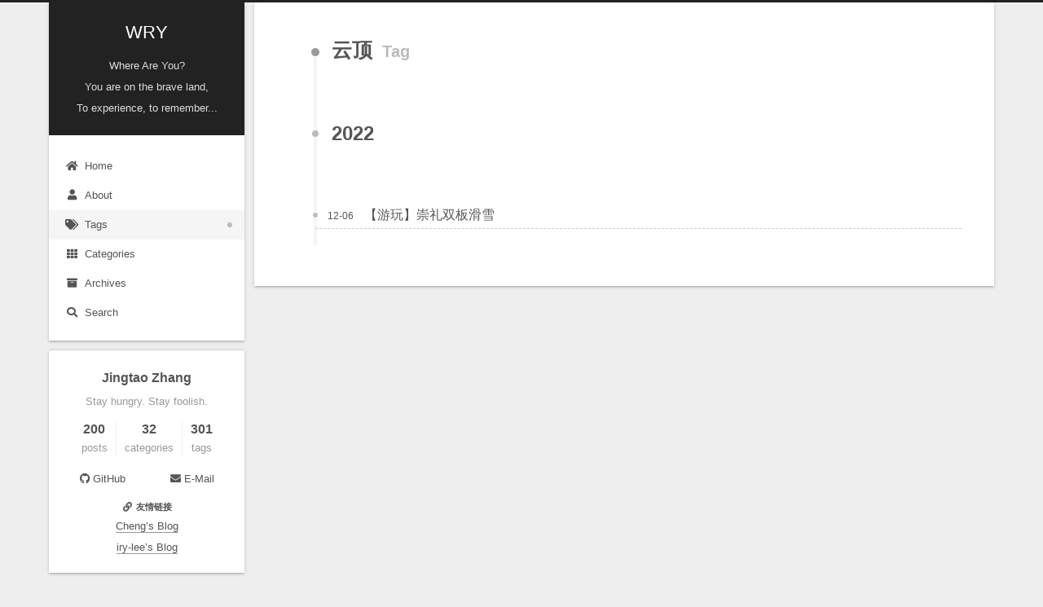

--- FILE ---
content_type: text/html
request_url: https://jingtao.fun/tags/%E4%BA%91%E9%A1%B6/index.html
body_size: 12814
content:
<!DOCTYPE html>
<html lang="EN">
<head>
  <meta charset="UTF-8">
<meta name="viewport" content="width=device-width, initial-scale=1, maximum-scale=2">
<meta name="theme-color" content="#222">
<meta name="generator" content="Hexo 5.4.0">
<!-- Referrer Policy调整致不蒜子单页面统计出错:https://senorui.top/posts/c33f.html -->
<meta name="referrer" content="no-referrer-when-downgrade">
  <link rel="apple-touch-icon" sizes="180x180" href="/images/apple-touch-icon-next.png">
  <link rel="icon" type="image/png" sizes="32x32" href="/images/favicon-32x32-next.png">
  <link rel="icon" type="image/png" sizes="16x16" href="/images/favicon-16x16-next.png">
  <link rel="mask-icon" href="/images/logo.svg" color="#222">

<link rel="stylesheet" href="/css/main.css">


<link rel="stylesheet" href="/lib/font-awesome/css/all.min.css">
  <link rel="stylesheet" href="//cdn.jsdelivr.net/gh/fancyapps/fancybox@3/dist/jquery.fancybox.min.css">
  <link rel="stylesheet" href="/lib/pace/pace-theme-minimal.min.css">
  <script src="/lib/pace/pace.min.js"></script>

<script id="hexo-configurations">
    var NexT = window.NexT || {};
    var CONFIG = {"hostname":"jingtao.fun","root":"/","scheme":"Gemini","version":"7.8.0","exturl":false,"sidebar":{"position":"left","display":"post","padding":18,"offset":12,"onmobile":true},"copycode":{"enable":false,"show_result":false,"style":null},"back2top":{"enable":true,"sidebar":false,"scrollpercent":false},"bookmark":{"enable":false,"color":"#222","save":"auto"},"fancybox":true,"mediumzoom":false,"lazyload":false,"pangu":false,"comments":{"style":"tabs","active":null,"storage":true,"lazyload":false,"nav":null},"algolia":{"appID":"P0E4XBBRWJ","apiKey":"14b33d18b6871981e0f14919114a54dc","indexName":"hexo_blog","hits":{"per_page":10},"labels":{"input_placeholder":"Search for Posts","hits_empty":"We didn't find any results for the search: ${query}","hits_stats":"${hits} results found in ${time} ms"}},"localsearch":{"enable":false,"trigger":"auto","top_n_per_article":1,"unescape":false,"preload":false},"motion":{"enable":true,"async":false,"transition":{"post_block":"fadeIn","post_header":"slideDownIn","post_body":"slideDownIn","coll_header":"slideLeftIn","sidebar":"slideUpIn"}}};
  </script>

  <meta name="description" content="Stay hungry. Stay foolish.">
<meta property="og:type" content="website">
<meta property="og:title" content="WRY">
<meta property="og:url" content="https://jingtao.fun/tags/%E4%BA%91%E9%A1%B6/index.html">
<meta property="og:site_name" content="WRY">
<meta property="og:description" content="Stay hungry. Stay foolish.">
<meta property="og:locale">
<meta property="article:author" content="Jingtao Zhang">
<meta name="twitter:card" content="summary">

<link rel="canonical" href="https://jingtao.fun/tags/%E4%BA%91%E9%A1%B6/">


<script id="page-configurations">
  // https://hexo.io/docs/variables.html
  CONFIG.page = {
    sidebar: "",
    isHome : false,
    isPost : false,
    lang   : 'EN'
  };
</script>

  <title>Tag: 云顶 | WRY</title>
  






  <noscript>
  <style>
  .use-motion .brand,
  .use-motion .menu-item,
  .sidebar-inner,
  .use-motion .post-block,
  .use-motion .pagination,
  .use-motion .comments,
  .use-motion .post-header,
  .use-motion .post-body,
  .use-motion .collection-header { opacity: initial; }

  .use-motion .site-title,
  .use-motion .site-subtitle {
    opacity: initial;
    top: initial;
  }

  .use-motion .logo-line-before i { left: initial; }
  .use-motion .logo-line-after i { right: initial; }
  </style>
</noscript>

</head>

<body itemscope itemtype="http://schema.org/WebPage">
  <div class="container use-motion">
    <div class="headband"></div>

    <header class="header" itemscope itemtype="http://schema.org/WPHeader">
      <div class="header-inner"><div class="site-brand-container">
  <div class="site-nav-toggle">
    <div class="toggle" aria-label="Toggle navigation bar">
      <span class="toggle-line toggle-line-first"></span>
      <span class="toggle-line toggle-line-middle"></span>
      <span class="toggle-line toggle-line-last"></span>
    </div>
  </div>

  <div class="site-meta">

    <a href="/" class="brand" rel="start">
      <span class="logo-line-before"><i></i></span>
      <h1 class="site-title">WRY</h1>
      <span class="logo-line-after"><i></i></span>
    </a>
      <p class="site-subtitle" itemprop="description">Where Are You? </br> You are on the brave land, </br> To experience, to remember...</p>
  </div>

  <div class="site-nav-right">
    <div class="toggle popup-trigger">
        <i class="fa fa-search fa-fw fa-lg"></i>
    </div>
  </div>
</div>




<nav class="site-nav">
  <ul id="menu" class="main-menu menu">
        <li class="menu-item menu-item-home">

    <a href="/" rel="section"><i class="fa fa-home fa-fw"></i>Home</a>

  </li>
        <li class="menu-item menu-item-about">

    <a href="/about/" rel="section"><i class="fa fa-user fa-fw"></i>About</a>

  </li>
        <li class="menu-item menu-item-tags">

    <a href="/tags/" rel="section"><i class="fa fa-tags fa-fw"></i>Tags</a>

  </li>
        <li class="menu-item menu-item-categories">

    <a href="/categories/" rel="section"><i class="fa fa-th fa-fw"></i>Categories</a>

  </li>
        <li class="menu-item menu-item-archives">

    <a href="/archives/" rel="section"><i class="fa fa-archive fa-fw"></i>Archives</a>

  </li>
      <li class="menu-item menu-item-search">
        <a role="button" class="popup-trigger"><i class="fa fa-search fa-fw"></i>Search
        </a>
      </li>
  </ul>
</nav>



  <div class="search-pop-overlay">
    <div class="popup search-popup">
        <div class="search-header">
  <span class="search-icon">
    <i class="fa fa-search"></i>
  </span>
  <div class="search-input-container"></div>
  <span class="popup-btn-close">
    <i class="fa fa-times-circle"></i>
  </span>
</div>
<div class="algolia-results">
  <div id="algolia-stats"></div>
  <div id="algolia-hits"></div>
  <div id="algolia-pagination" class="algolia-pagination"></div>
</div>

      
    </div>
  </div>

</div>
    </header>

    
  <div class="back-to-top">
    <i class="fa fa-arrow-up"></i>
    <span>0%</span>
  </div>


    <main class="main">
      <div class="main-inner">
        <div class="content-wrap">
          

          <div class="content tag">
            

  
  
  
  <div class="post-block">
    <div class="posts-collapse">
      <div class="collection-title">
        <h2 class="collection-header">云顶
          <small>Tag</small>
        </h2>
      </div>

      
    <div class="collection-year">
      <span class="collection-header">2022</span>
    </div>

  <article itemscope itemtype="http://schema.org/Article">
    <header class="post-header">

      <div class="post-meta">
        <time itemprop="dateCreated"
              datetime="2022-12-06T23:27:52+08:00"
              content="2022-12-06">
          12-06
        </time>
      </div>

      <div class="post-title">
          <a class="post-title-link" href="/posts/a1482ffc/" itemprop="url">
            <span itemprop="name">【游玩】崇礼双板滑雪</span>
          </a>
      </div>

    </header>
  </article>

    </div>
  </div>
  
  
  

  



          </div>
          

<script>
  window.addEventListener('tabs:register', () => {
    let { activeClass } = CONFIG.comments;
    if (CONFIG.comments.storage) {
      activeClass = localStorage.getItem('comments_active') || activeClass;
    }
    if (activeClass) {
      let activeTab = document.querySelector(`a[href="#comment-${activeClass}"]`);
      if (activeTab) {
        activeTab.click();
      }
    }
  });
  if (CONFIG.comments.storage) {
    window.addEventListener('tabs:click', event => {
      if (!event.target.matches('.tabs-comment .tab-content .tab-pane')) return;
      let commentClass = event.target.classList[1];
      localStorage.setItem('comments_active', commentClass);
    });
  }
</script>

        </div>
          
  
  <div class="toggle sidebar-toggle">
    <span class="toggle-line toggle-line-first"></span>
    <span class="toggle-line toggle-line-middle"></span>
    <span class="toggle-line toggle-line-last"></span>
  </div>

  <aside class="sidebar">
    <div class="sidebar-inner">

      <ul class="sidebar-nav motion-element">
        <li class="sidebar-nav-toc">
          Table of Contents
        </li>
        <li class="sidebar-nav-overview">
          Overview
        </li>
      </ul>

      <!--noindex-->
      <div class="post-toc-wrap sidebar-panel">
      </div>
      <!--/noindex-->

      <div class="site-overview-wrap sidebar-panel">
        <div class="site-author motion-element" itemprop="author" itemscope itemtype="http://schema.org/Person">
  <p class="site-author-name" itemprop="name">Jingtao Zhang</p>
  <div class="site-description" itemprop="description">Stay hungry. Stay foolish.</div>
</div>
<div class="site-state-wrap motion-element">
  <nav class="site-state">
      <div class="site-state-item site-state-posts">
          <a href="/archives/">
        
          <span class="site-state-item-count">200</span>
          <span class="site-state-item-name">posts</span>
        </a>
      </div>
      <div class="site-state-item site-state-categories">
            <a href="/categories/">
          
        <span class="site-state-item-count">32</span>
        <span class="site-state-item-name">categories</span></a>
      </div>
      <div class="site-state-item site-state-tags">
            <a href="/tags/">
          
        <span class="site-state-item-count">301</span>
        <span class="site-state-item-name">tags</span></a>
      </div>
  </nav>
</div>
  <div class="links-of-author motion-element">
      <span class="links-of-author-item">
        <a href="https://github.com/jingtaozhang18" title="GitHub → https:&#x2F;&#x2F;github.com&#x2F;jingtaozhang18" rel="noopener" target="_blank"><i class="fab fa-github fa-fw"></i>GitHub</a>
      </span>
      <span class="links-of-author-item">
        <a href="mailto:851207685@qq.com" title="E-Mail → mailto:851207685@qq.com" rel="noopener" target="_blank"><i class="fa fa-envelope fa-fw"></i>E-Mail</a>
      </span>
  </div>


  <div class="links-of-blogroll motion-element">
    <div class="links-of-blogroll-title"><i class="fa fa-link fa-fw"></i>
      友情链接
    </div>
    <ul class="links-of-blogroll-list">
        <li class="links-of-blogroll-item">
          <a href="https://chengpeng.space/" title="https:&#x2F;&#x2F;chengpeng.space" rel="noopener" target="_blank">Cheng’s Blog</a>
        </li>
        <li class="links-of-blogroll-item">
          <a href="https://liyirui-git.github.io/" title="https:&#x2F;&#x2F;liyirui-git.github.io" rel="noopener" target="_blank">iry-lee’s Blog</a>
        </li>
    </ul>
  </div>

      </div>

    </div>
  </aside>
  <div id="sidebar-dimmer"></div>


      </div>
    </main>

    <footer class="footer">
      <div class="footer-inner">
        

        

<div class="copyright">
  
  &copy; 
  <span itemprop="copyrightYear">2026</span>
  <span class="with-love">
    <i class="fa fa-heart"></i>
  </span>
  <span class="author" itemprop="copyrightHolder">Jingtao Zhang</span>
</div>

        
<div class="busuanzi-count">
  <script async src="https://busuanzi.ibruce.info/busuanzi/2.3/busuanzi.pure.mini.js"></script>
    <span class="post-meta-item" id="busuanzi_container_site_uv" style="display: none;">
      <span class="post-meta-item-icon">
        <i class="fa fa-user"></i>
      </span>
      <span class="site-uv" title="Total Visitors">
        <span id="busuanzi_value_site_uv"></span>
      </span>
    </span>
    <span class="post-meta-divider">|</span>
    <span class="post-meta-item" id="busuanzi_container_site_pv" style="display: none;">
      <span class="post-meta-item-icon">
        <i class="fa fa-eye"></i>
      </span>
      <span class="site-pv" title="Total Views">
        <span id="busuanzi_value_site_pv"></span>
      </span>
    </span>
</div>








      </div>
    </footer>
  </div>

  
  <script src="/lib/anime.min.js"></script>
  <script src="//cdn.jsdelivr.net/npm/jquery@3/dist/jquery.min.js"></script>
  <script src="//cdn.jsdelivr.net/gh/fancyapps/fancybox@3/dist/jquery.fancybox.min.js"></script>
  <script src="/lib/velocity/velocity.min.js"></script>
  <script src="/lib/velocity/velocity.ui.min.js"></script>

<script src="/js/utils.js"></script>

<script src="/js/motion.js"></script>


<script src="/js/schemes/pisces.js"></script>


<script src="/js/next-boot.js"></script>




  




  
<script src="//cdn.jsdelivr.net/npm/algoliasearch@4/dist/algoliasearch-lite.umd.js"></script>
<script src="//cdn.jsdelivr.net/npm/instantsearch.js@4/dist/instantsearch.production.min.js"></script>
<script src="/js/algolia-search.js"></script>














  

  

  

</body>
</html>


--- FILE ---
content_type: text/css
request_url: https://jingtao.fun/css/main.css
body_size: 51069
content:
:root {
  --body-bg-color: #eee;
  --content-bg-color: #fff;
  --card-bg-color: #f5f5f5;
  --text-color: #555;
  --blockquote-color: #666;
  --link-color: #555;
  --link-hover-color: #222;
  --brand-color: #fff;
  --brand-hover-color: #fff;
  --table-row-odd-bg-color: #f9f9f9;
  --table-row-hover-bg-color: #f5f5f5;
  --menu-item-bg-color: #f5f5f5;
  --btn-default-bg: #fff;
  --btn-default-color: #555;
  --btn-default-border-color: #555;
  --btn-default-hover-bg: #222;
  --btn-default-hover-color: #fff;
  --btn-default-hover-border-color: #222;
}
html {
  line-height: 1.15; /* 1 */
  -webkit-text-size-adjust: 100%; /* 2 */
}
body {
  margin: 0;
}
main {
  display: block;
}
h1 {
  font-size: 2em;
  margin: 0.67em 0;
}
hr {
  box-sizing: content-box; /* 1 */
  height: 0; /* 1 */
  overflow: visible; /* 2 */
}
pre {
  font-family: monospace, monospace; /* 1 */
  font-size: 1em; /* 2 */
}
a {
  background: transparent;
}
abbr[title] {
  border-bottom: none; /* 1 */
  text-decoration: underline; /* 2 */
  text-decoration: underline dotted; /* 2 */
}
b,
strong {
  font-weight: bolder;
}
code,
kbd,
samp {
  font-family: monospace, monospace; /* 1 */
  font-size: 1em; /* 2 */
}
small {
  font-size: 80%;
}
sub,
sup {
  font-size: 75%;
  line-height: 0;
  position: relative;
  vertical-align: baseline;
}
sub {
  bottom: -0.25em;
}
sup {
  top: -0.5em;
}
img {
  border-style: none;
}
button,
input,
optgroup,
select,
textarea {
  font-family: inherit; /* 1 */
  font-size: 100%; /* 1 */
  line-height: 1.15; /* 1 */
  margin: 0; /* 2 */
}
button,
input {
/* 1 */
  overflow: visible;
}
button,
select {
/* 1 */
  text-transform: none;
}
button,
[type='button'],
[type='reset'],
[type='submit'] {
  -webkit-appearance: button;
}
button::-moz-focus-inner,
[type='button']::-moz-focus-inner,
[type='reset']::-moz-focus-inner,
[type='submit']::-moz-focus-inner {
  border-style: none;
  padding: 0;
}
button:-moz-focusring,
[type='button']:-moz-focusring,
[type='reset']:-moz-focusring,
[type='submit']:-moz-focusring {
  outline: 1px dotted ButtonText;
}
fieldset {
  padding: 0.35em 0.75em 0.625em;
}
legend {
  box-sizing: border-box; /* 1 */
  color: inherit; /* 2 */
  display: table; /* 1 */
  max-width: 100%; /* 1 */
  padding: 0; /* 3 */
  white-space: normal; /* 1 */
}
progress {
  vertical-align: baseline;
}
textarea {
  overflow: auto;
}
[type='checkbox'],
[type='radio'] {
  box-sizing: border-box; /* 1 */
  padding: 0; /* 2 */
}
[type='number']::-webkit-inner-spin-button,
[type='number']::-webkit-outer-spin-button {
  height: auto;
}
[type='search'] {
  outline-offset: -2px; /* 2 */
  -webkit-appearance: textfield; /* 1 */
}
[type='search']::-webkit-search-decoration {
  -webkit-appearance: none;
}
::-webkit-file-upload-button {
  font: inherit; /* 2 */
  -webkit-appearance: button; /* 1 */
}
details {
  display: block;
}
summary {
  display: list-item;
}
template {
  display: none;
}
[hidden] {
  display: none;
}
::selection {
  background: #262a30;
  color: #eee;
}
html,
body {
  height: 100%;
}
body {
  background: var(--body-bg-color);
  color: var(--text-color);
  font-family: 'Lato', "PingFang SC", "Microsoft YaHei", sans-serif;
  font-size: 1em;
  line-height: 2;
}
@media (max-width: 991px) {
  body {
    padding-left: 0 !important;
    padding-right: 0 !important;
  }
}
h1,
h2,
h3,
h4,
h5,
h6 {
  font-family: 'Lato', "PingFang SC", "Microsoft YaHei", sans-serif;
  font-weight: bold;
  line-height: 1.5;
  margin: 20px 0 15px;
}
h1 {
  font-size: 1.5em;
}
h2 {
  font-size: 1.375em;
}
h3 {
  font-size: 1.25em;
}
h4 {
  font-size: 1.125em;
}
h5 {
  font-size: 1em;
}
h6 {
  font-size: 0.875em;
}
p {
  margin: 0 0 20px 0;
}
a,
span.exturl {
  border-bottom: 1px solid #999;
  color: var(--link-color);
  outline: 0;
  text-decoration: none;
  overflow-wrap: break-word;
  word-wrap: break-word;
  cursor: pointer;
}
a:hover,
span.exturl:hover {
  border-bottom-color: var(--link-hover-color);
  color: var(--link-hover-color);
}
iframe,
img,
video {
  display: block;
  margin-left: auto;
  margin-right: auto;
  max-width: 100%;
}
hr {
  background-image: repeating-linear-gradient(-45deg, #ddd, #ddd 4px, transparent 4px, transparent 8px);
  border: 0;
  height: 3px;
  margin: 40px 0;
}
blockquote {
  border-left: 4px solid #ddd;
  color: var(--blockquote-color);
  margin: 0;
  padding: 0 15px;
}
blockquote cite::before {
  content: '-';
  padding: 0 5px;
}
dt {
  font-weight: bold;
}
dd {
  margin: 0;
  padding: 0;
}
kbd {
  background-color: #f5f5f5;
  background-image: linear-gradient(#eee, #fff, #eee);
  border: 1px solid #ccc;
  border-radius: 0.2em;
  box-shadow: 0.1em 0.1em 0.2em rgba(0,0,0,0.1);
  color: #555;
  font-family: inherit;
  padding: 0.1em 0.3em;
  white-space: nowrap;
}
.table-container {
  overflow: auto;
}
table {
  border-collapse: collapse;
  border-spacing: 0;
  font-size: 0.875em;
  margin: 0 0 20px 0;
  width: 100%;
}
tbody tr:nth-of-type(odd) {
  background: var(--table-row-odd-bg-color);
}
tbody tr:hover {
  background: var(--table-row-hover-bg-color);
}
caption,
th,
td {
  font-weight: normal;
  padding: 8px;
  vertical-align: middle;
}
th,
td {
  border: 1px solid #ddd;
  border-bottom: 3px solid #ddd;
}
th {
  font-weight: 700;
  padding-bottom: 10px;
}
td {
  border-bottom-width: 1px;
}
.btn {
  background: var(--btn-default-bg);
  border: 2px solid var(--btn-default-border-color);
  border-radius: 2px;
  color: var(--btn-default-color);
  display: inline-block;
  font-size: 0.875em;
  line-height: 2;
  padding: 0 20px;
  text-decoration: none;
  transition-property: background-color;
  transition-delay: 0s;
  transition-duration: 0.2s;
  transition-timing-function: ease-in-out;
}
.btn:hover {
  background: var(--btn-default-hover-bg);
  border-color: var(--btn-default-hover-border-color);
  color: var(--btn-default-hover-color);
}
.btn + .btn {
  margin: 0 0 8px 8px;
}
.btn .fa-fw {
  text-align: left;
  width: 1.285714285714286em;
}
.toggle {
  line-height: 0;
}
.toggle .toggle-line {
  background: #fff;
  display: inline-block;
  height: 2px;
  left: 0;
  position: relative;
  top: 0;
  transition: all 0.4s;
  vertical-align: top;
  width: 100%;
}
.toggle .toggle-line:not(:first-child) {
  margin-top: 3px;
}
.toggle.toggle-arrow .toggle-line-first {
  left: 50%;
  top: 2px;
  transform: rotate(45deg);
  width: 50%;
}
.toggle.toggle-arrow .toggle-line-middle {
  left: 2px;
  width: 90%;
}
.toggle.toggle-arrow .toggle-line-last {
  left: 50%;
  top: -2px;
  transform: rotate(-45deg);
  width: 50%;
}
.toggle.toggle-close .toggle-line-first {
  transform: rotate(-45deg);
  top: 5px;
}
.toggle.toggle-close .toggle-line-middle {
  opacity: 0;
}
.toggle.toggle-close .toggle-line-last {
  transform: rotate(45deg);
  top: -5px;
}
.highlight,
pre {
  background: #f7f7f7;
  color: #4d4d4c;
  line-height: 1.6;
  margin: 0 auto 20px;
}
pre,
code {
  font-family: consolas, Menlo, monospace, "PingFang SC", "Microsoft YaHei";
}
code {
  background: #eee;
  border-radius: 3px;
  color: #555;
  padding: 2px 4px;
  overflow-wrap: break-word;
  word-wrap: break-word;
}
.highlight *::selection {
  background: #d6d6d6;
}
.highlight pre {
  border: 0;
  margin: 0;
  padding: 10px 0;
}
.highlight table {
  border: 0;
  margin: 0;
  width: auto;
}
.highlight td {
  border: 0;
  padding: 0;
}
.highlight figcaption {
  background: #eff2f3;
  color: #4d4d4c;
  display: flex;
  font-size: 0.875em;
  justify-content: space-between;
  line-height: 1.2;
  padding: 0.5em;
}
.highlight figcaption a {
  color: #4d4d4c;
}
.highlight figcaption a:hover {
  border-bottom-color: #4d4d4c;
}
.highlight .gutter {
  -moz-user-select: none;
  -ms-user-select: none;
  -webkit-user-select: none;
  user-select: none;
}
.highlight .gutter pre {
  background: #eff2f3;
  color: #869194;
  padding-left: 10px;
  padding-right: 10px;
  text-align: right;
}
.highlight .code pre {
  background: #f7f7f7;
  padding-left: 10px;
  width: 100%;
}
.gist table {
  width: auto;
}
.gist table td {
  border: 0;
}
pre {
  overflow: auto;
  padding: 10px;
}
pre code {
  background: none;
  color: #4d4d4c;
  font-size: 0.875em;
  padding: 0;
  text-shadow: none;
}
pre .deletion {
  background: #fdd;
}
pre .addition {
  background: #dfd;
}
pre .meta {
  color: #eab700;
  -moz-user-select: none;
  -ms-user-select: none;
  -webkit-user-select: none;
  user-select: none;
}
pre .comment {
  color: #8e908c;
}
pre .variable,
pre .attribute,
pre .tag,
pre .name,
pre .regexp,
pre .ruby .constant,
pre .xml .tag .title,
pre .xml .pi,
pre .xml .doctype,
pre .html .doctype,
pre .css .id,
pre .css .class,
pre .css .pseudo {
  color: #c82829;
}
pre .number,
pre .preprocessor,
pre .built_in,
pre .builtin-name,
pre .literal,
pre .params,
pre .constant,
pre .command {
  color: #f5871f;
}
pre .ruby .class .title,
pre .css .rules .attribute,
pre .string,
pre .symbol,
pre .value,
pre .inheritance,
pre .header,
pre .ruby .symbol,
pre .xml .cdata,
pre .special,
pre .formula {
  color: #718c00;
}
pre .title,
pre .css .hexcolor {
  color: #3e999f;
}
pre .function,
pre .python .decorator,
pre .python .title,
pre .ruby .function .title,
pre .ruby .title .keyword,
pre .perl .sub,
pre .javascript .title,
pre .coffeescript .title {
  color: #4271ae;
}
pre .keyword,
pre .javascript .function {
  color: #8959a8;
}
.blockquote-center {
  border-left: none;
  margin: 40px 0;
  padding: 0;
  position: relative;
  text-align: center;
}
.blockquote-center .fa {
  display: block;
  opacity: 0.6;
  position: absolute;
  width: 100%;
}
.blockquote-center .fa-quote-left {
  border-top: 1px solid #ccc;
  text-align: left;
  top: -20px;
}
.blockquote-center .fa-quote-right {
  border-bottom: 1px solid #ccc;
  text-align: right;
  bottom: -20px;
}
.blockquote-center p,
.blockquote-center div {
  text-align: center;
}
.post-body .group-picture img {
  margin: 0 auto;
  padding: 0 3px;
}
.group-picture-row {
  margin-bottom: 6px;
  overflow: hidden;
}
.group-picture-column {
  float: left;
  margin-bottom: 10px;
}
.post-body .label {
  color: #555;
  display: inline;
  padding: 0 2px;
}
.post-body .label.default {
  background: #f0f0f0;
}
.post-body .label.primary {
  background: #efe6f7;
}
.post-body .label.info {
  background: #e5f2f8;
}
.post-body .label.success {
  background: #e7f4e9;
}
.post-body .label.warning {
  background: #fcf6e1;
}
.post-body .label.danger {
  background: #fae8eb;
}
.post-body .tabs {
  margin-bottom: 20px;
}
.post-body .tabs,
.tabs-comment {
  display: block;
  padding-top: 10px;
  position: relative;
}
.post-body .tabs ul.nav-tabs,
.tabs-comment ul.nav-tabs {
  display: flex;
  flex-wrap: wrap;
  margin: 0;
  margin-bottom: -1px;
  padding: 0;
}
@media (max-width: 413px) {
  .post-body .tabs ul.nav-tabs,
  .tabs-comment ul.nav-tabs {
    display: block;
    margin-bottom: 5px;
  }
}
.post-body .tabs ul.nav-tabs li.tab,
.tabs-comment ul.nav-tabs li.tab {
  border-bottom: 1px solid #ddd;
  border-left: 1px solid transparent;
  border-right: 1px solid transparent;
  border-top: 3px solid transparent;
  flex-grow: 1;
  list-style-type: none;
  border-radius: 0 0 0 0;
}
@media (max-width: 413px) {
  .post-body .tabs ul.nav-tabs li.tab,
  .tabs-comment ul.nav-tabs li.tab {
    border-bottom: 1px solid transparent;
    border-left: 3px solid transparent;
    border-right: 1px solid transparent;
    border-top: 1px solid transparent;
  }
}
@media (max-width: 413px) {
  .post-body .tabs ul.nav-tabs li.tab,
  .tabs-comment ul.nav-tabs li.tab {
    border-radius: 0;
  }
}
.post-body .tabs ul.nav-tabs li.tab a,
.tabs-comment ul.nav-tabs li.tab a {
  border-bottom: initial;
  display: block;
  line-height: 1.8;
  outline: 0;
  padding: 0.25em 0.75em;
  text-align: center;
  transition-delay: 0s;
  transition-duration: 0.2s;
  transition-timing-function: ease-out;
}
.post-body .tabs ul.nav-tabs li.tab a i,
.tabs-comment ul.nav-tabs li.tab a i {
  width: 1.285714285714286em;
}
.post-body .tabs ul.nav-tabs li.tab.active,
.tabs-comment ul.nav-tabs li.tab.active {
  border-bottom: 1px solid transparent;
  border-left: 1px solid #ddd;
  border-right: 1px solid #ddd;
  border-top: 3px solid #fc6423;
}
@media (max-width: 413px) {
  .post-body .tabs ul.nav-tabs li.tab.active,
  .tabs-comment ul.nav-tabs li.tab.active {
    border-bottom: 1px solid #ddd;
    border-left: 3px solid #fc6423;
    border-right: 1px solid #ddd;
    border-top: 1px solid #ddd;
  }
}
.post-body .tabs ul.nav-tabs li.tab.active a,
.tabs-comment ul.nav-tabs li.tab.active a {
  color: var(--link-color);
  cursor: default;
}
.post-body .tabs .tab-content .tab-pane,
.tabs-comment .tab-content .tab-pane {
  border: 1px solid #ddd;
  border-top: 0;
  padding: 20px 20px 0 20px;
  border-radius: 0;
}
.post-body .tabs .tab-content .tab-pane:not(.active),
.tabs-comment .tab-content .tab-pane:not(.active) {
  display: none;
}
.post-body .tabs .tab-content .tab-pane.active,
.tabs-comment .tab-content .tab-pane.active {
  display: block;
}
.post-body .tabs .tab-content .tab-pane.active:nth-of-type(1),
.tabs-comment .tab-content .tab-pane.active:nth-of-type(1) {
  border-radius: 0 0 0 0;
}
@media (max-width: 413px) {
  .post-body .tabs .tab-content .tab-pane.active:nth-of-type(1),
  .tabs-comment .tab-content .tab-pane.active:nth-of-type(1) {
    border-radius: 0;
  }
}
.post-body .note {
  border-radius: 3px;
  margin-bottom: 20px;
  padding: 1em;
  position: relative;
  border: 1px solid #eee;
  border-left-width: 5px;
}
.post-body .note h2,
.post-body .note h3,
.post-body .note h4,
.post-body .note h5,
.post-body .note h6 {
  margin-top: 0;
  border-bottom: initial;
  margin-bottom: 0;
  padding-top: 0;
}
.post-body .note p:first-child,
.post-body .note ul:first-child,
.post-body .note ol:first-child,
.post-body .note table:first-child,
.post-body .note pre:first-child,
.post-body .note blockquote:first-child,
.post-body .note img:first-child {
  margin-top: 0;
}
.post-body .note p:last-child,
.post-body .note ul:last-child,
.post-body .note ol:last-child,
.post-body .note table:last-child,
.post-body .note pre:last-child,
.post-body .note blockquote:last-child,
.post-body .note img:last-child {
  margin-bottom: 0;
}
.post-body .note.default {
  border-left-color: #777;
}
.post-body .note.default h2,
.post-body .note.default h3,
.post-body .note.default h4,
.post-body .note.default h5,
.post-body .note.default h6 {
  color: #777;
}
.post-body .note.primary {
  border-left-color: #6f42c1;
}
.post-body .note.primary h2,
.post-body .note.primary h3,
.post-body .note.primary h4,
.post-body .note.primary h5,
.post-body .note.primary h6 {
  color: #6f42c1;
}
.post-body .note.info {
  border-left-color: #428bca;
}
.post-body .note.info h2,
.post-body .note.info h3,
.post-body .note.info h4,
.post-body .note.info h5,
.post-body .note.info h6 {
  color: #428bca;
}
.post-body .note.success {
  border-left-color: #5cb85c;
}
.post-body .note.success h2,
.post-body .note.success h3,
.post-body .note.success h4,
.post-body .note.success h5,
.post-body .note.success h6 {
  color: #5cb85c;
}
.post-body .note.warning {
  border-left-color: #f0ad4e;
}
.post-body .note.warning h2,
.post-body .note.warning h3,
.post-body .note.warning h4,
.post-body .note.warning h5,
.post-body .note.warning h6 {
  color: #f0ad4e;
}
.post-body .note.danger {
  border-left-color: #d9534f;
}
.post-body .note.danger h2,
.post-body .note.danger h3,
.post-body .note.danger h4,
.post-body .note.danger h5,
.post-body .note.danger h6 {
  color: #d9534f;
}
.pagination .prev,
.pagination .next,
.pagination .page-number,
.pagination .space {
  display: inline-block;
  margin: 0 10px;
  padding: 0 11px;
  position: relative;
  top: -1px;
}
@media (max-width: 767px) {
  .pagination .prev,
  .pagination .next,
  .pagination .page-number,
  .pagination .space {
    margin: 0 5px;
  }
}
.pagination {
  border-top: 1px solid #eee;
  margin: 120px 0 0;
  text-align: center;
}
.pagination .prev,
.pagination .next,
.pagination .page-number {
  border-bottom: 0;
  border-top: 1px solid #eee;
  transition-property: border-color;
  transition-delay: 0s;
  transition-duration: 0.2s;
  transition-timing-function: ease-in-out;
}
.pagination .prev:hover,
.pagination .next:hover,
.pagination .page-number:hover {
  border-top-color: #222;
}
.pagination .space {
  margin: 0;
  padding: 0;
}
.pagination .prev {
  margin-left: 0;
}
.pagination .next {
  margin-right: 0;
}
.pagination .page-number.current,
.algolia-pagination .current .page-number {
  background: #ccc;
  border-top-color: #ccc;
  color: #fff;
}
@media (max-width: 767px) {
  .pagination {
    border-top: none;
  }
  .pagination .prev,
  .pagination .next,
  .pagination .page-number {
    border-bottom: 1px solid #eee;
    border-top: 0;
    margin-bottom: 10px;
    padding: 0 10px;
  }
  .pagination .prev:hover,
  .pagination .next:hover,
  .pagination .page-number:hover {
    border-bottom-color: #222;
  }
}
.comments {
  margin-top: 60px;
  overflow: hidden;
}
.comment-button-group {
  display: flex;
  flex-wrap: wrap-reverse;
  justify-content: center;
  margin: 1em 0;
}
.comment-button-group .comment-button {
  margin: 0.1em 0.2em;
}
.comment-button-group .comment-button.active {
  background: var(--btn-default-hover-bg);
  border-color: var(--btn-default-hover-border-color);
  color: var(--btn-default-hover-color);
}
.comment-position {
  display: none;
}
.comment-position.active {
  display: block;
}
.tabs-comment {
  background: var(--content-bg-color);
  margin-top: 4em;
  padding-top: 0;
}
.tabs-comment .comments {
  border: 0;
  box-shadow: none;
  margin-top: 0;
  padding-top: 0;
}
.container {
  min-height: 100%;
  position: relative;
}
.main-inner {
  margin: 0 auto;
  width: calc(100% - 20px);
}
@media (min-width: 1200px) {
  .main-inner {
    width: 1160px;
  }
}
@media (min-width: 1600px) {
  .main-inner {
    width: 73%;
  }
}
@media (max-width: 767px) {
  .content-wrap {
    padding: 0 20px;
  }
}
.header {
  background: transparent;
}
.header-inner {
  margin: 0 auto;
  width: calc(100% - 20px);
}
@media (min-width: 1200px) {
  .header-inner {
    width: 1160px;
  }
}
@media (min-width: 1600px) {
  .header-inner {
    width: 73%;
  }
}
.site-brand-container {
  display: flex;
  flex-shrink: 0;
  padding: 0 10px;
}
.headband {
  background: #222;
  height: 3px;
}
.site-meta {
  flex-grow: 1;
  text-align: center;
}
@media (max-width: 767px) {
  .site-meta {
    text-align: center;
  }
}
.brand {
  border-bottom: none;
  color: var(--brand-color);
  display: inline-block;
  line-height: 1.375em;
  padding: 0 40px;
  position: relative;
}
.brand:hover {
  color: var(--brand-hover-color);
}
.site-title {
  font-family: 'Lato', "PingFang SC", "Microsoft YaHei", sans-serif;
  font-size: 1.375em;
  font-weight: normal;
  margin: 0;
}
.site-subtitle {
  color: #ddd;
  font-size: 0.8125em;
  margin: 10px 0;
}
.use-motion .brand {
  opacity: 0;
}
.use-motion .site-title,
.use-motion .site-subtitle,
.use-motion .custom-logo-image {
  opacity: 0;
  position: relative;
  top: -10px;
}
.site-nav-toggle,
.site-nav-right {
  display: none;
}
@media (max-width: 767px) {
  .site-nav-toggle,
  .site-nav-right {
    display: flex;
    flex-direction: column;
    justify-content: center;
  }
}
.site-nav-toggle .toggle,
.site-nav-right .toggle {
  color: var(--text-color);
  padding: 10px;
  width: 22px;
}
.site-nav-toggle .toggle .toggle-line,
.site-nav-right .toggle .toggle-line {
  background: var(--text-color);
  border-radius: 1px;
}
.site-nav {
  display: block;
}
@media (max-width: 767px) {
  .site-nav {
    clear: both;
    display: none;
  }
}
.site-nav.site-nav-on {
  display: block;
}
.menu {
  margin-top: 20px;
  padding-left: 0;
  text-align: center;
}
.menu-item {
  display: inline-block;
  list-style: none;
  margin: 0 10px;
}
@media (max-width: 767px) {
  .menu-item {
    display: block;
    margin-top: 10px;
  }
  .menu-item.menu-item-search {
    display: none;
  }
}
.menu-item a,
.menu-item span.exturl {
  border-bottom: 0;
  display: block;
  font-size: 0.8125em;
  transition-property: border-color;
  transition-delay: 0s;
  transition-duration: 0.2s;
  transition-timing-function: ease-in-out;
}
@media (hover: none) {
  .menu-item a:hover,
  .menu-item span.exturl:hover {
    border-bottom-color: transparent !important;
  }
}
.menu-item .fa,
.menu-item .fab,
.menu-item .far,
.menu-item .fas {
  margin-right: 8px;
}
.menu-item .badge {
  display: inline-block;
  font-weight: bold;
  line-height: 1;
  margin-left: 0.35em;
  margin-top: 0.35em;
  text-align: center;
  white-space: nowrap;
}
@media (max-width: 767px) {
  .menu-item .badge {
    float: right;
    margin-left: 0;
  }
}
.menu-item-active a,
.menu .menu-item a:hover,
.menu .menu-item span.exturl:hover {
  background: var(--menu-item-bg-color);
}
.use-motion .menu-item {
  opacity: 0;
}
.sidebar {
  background: #222;
  bottom: 0;
  box-shadow: inset 0 2px 6px #000;
  position: fixed;
  top: 0;
}
.sidebar-inner {
  color: #999;
  padding: 18px 10px;
  text-align: center;
}
.cc-license {
  margin-top: 10px;
  text-align: center;
}
.cc-license .cc-opacity {
  border-bottom: none;
  opacity: 0.7;
}
.cc-license .cc-opacity:hover {
  opacity: 0.9;
}
.cc-license img {
  display: inline-block;
}
.site-author-image {
  border: 1px solid #eee;
  display: block;
  margin: 0 auto;
  max-width: 120px;
  padding: 2px;
}
.site-author-name {
  color: var(--text-color);
  font-weight: 600;
  margin: 0;
  text-align: center;
}
.site-description {
  color: #999;
  font-size: 0.8125em;
  margin-top: 0;
  text-align: center;
}
.links-of-author {
  margin-top: 15px;
}
.links-of-author a,
.links-of-author span.exturl {
  border-bottom-color: #555;
  display: inline-block;
  font-size: 0.8125em;
  margin-bottom: 10px;
  margin-right: 10px;
  vertical-align: middle;
}
.links-of-author a::before,
.links-of-author span.exturl::before {
  background: #fe78ff;
  border-radius: 50%;
  content: ' ';
  display: inline-block;
  height: 4px;
  margin-right: 3px;
  vertical-align: middle;
  width: 4px;
}
.sidebar-button {
  margin-top: 15px;
}
.sidebar-button a {
  border: 1px solid #fc6423;
  border-radius: 4px;
  color: #fc6423;
  display: inline-block;
  padding: 0 15px;
}
.sidebar-button a .fa,
.sidebar-button a .fab,
.sidebar-button a .far,
.sidebar-button a .fas {
  margin-right: 5px;
}
.sidebar-button a:hover {
  background: #fc6423;
  border: 1px solid #fc6423;
  color: #fff;
}
.sidebar-button a:hover .fa,
.sidebar-button a:hover .fab,
.sidebar-button a:hover .far,
.sidebar-button a:hover .fas {
  color: #fff;
}
.links-of-blogroll {
  font-size: 0.8125em;
  margin-top: 10px;
}
.links-of-blogroll-title {
  font-size: 0.875em;
  font-weight: 600;
  margin-top: 0;
}
.links-of-blogroll-list {
  list-style: none;
  margin: 0;
  padding: 0;
}
#sidebar-dimmer {
  display: none;
}
@media (max-width: 767px) {
  #sidebar-dimmer {
    background: #000;
    display: block;
    height: 100%;
    left: 100%;
    opacity: 0;
    position: fixed;
    top: 0;
    width: 100%;
    z-index: 1100;
  }
  .sidebar-active + #sidebar-dimmer {
    opacity: 0.7;
    transform: translateX(-100%);
    transition: opacity 0.5s;
  }
}
.sidebar-nav {
  margin: 0;
  padding-bottom: 20px;
  padding-left: 0;
}
.sidebar-nav li {
  border-bottom: 1px solid transparent;
  color: var(--text-color);
  cursor: pointer;
  display: inline-block;
  font-size: 0.875em;
}
.sidebar-nav li.sidebar-nav-overview {
  margin-left: 10px;
}
.sidebar-nav li:hover {
  color: #fc6423;
}
.sidebar-nav .sidebar-nav-active {
  border-bottom-color: #fc6423;
  color: #fc6423;
}
.sidebar-nav .sidebar-nav-active:hover {
  color: #fc6423;
}
.sidebar-panel {
  display: none;
  overflow-x: hidden;
  overflow-y: auto;
}
.sidebar-panel-active {
  display: block;
}
.sidebar-toggle {
  background: #222;
  bottom: 45px;
  cursor: pointer;
  height: 14px;
  left: 30px;
  padding: 5px;
  position: fixed;
  width: 14px;
  z-index: 1300;
}
@media (max-width: 991px) {
  .sidebar-toggle {
    left: 20px;
    opacity: 0.8;
  }
}
.sidebar-toggle:hover .toggle-line {
  background: #fc6423;
}
.post-toc {
  font-size: 0.875em;
}
.post-toc ol {
  list-style: none;
  margin: 0;
  padding: 0 2px 5px 10px;
  text-align: left;
}
.post-toc ol > ol {
  padding-left: 0;
}
.post-toc ol a {
  transition-property: all;
  transition-delay: 0s;
  transition-duration: 0.2s;
  transition-timing-function: ease-in-out;
}
.post-toc .nav-item {
  line-height: 1.8;
  overflow: hidden;
  text-overflow: ellipsis;
}
.post-toc .nav .nav-child {
  display: block;
}
.post-toc .nav .active > .nav-child {
  display: block;
}
.post-toc .nav .active-current > .nav-child {
  display: block;
}
.post-toc .nav .active-current > .nav-child > .nav-item {
  display: block;
}
.post-toc .nav .active > a {
  border-bottom-color: #fc6423;
  color: #fc6423;
}
.post-toc .nav .active-current > a {
  color: #fc6423;
}
.post-toc .nav .active-current > a:hover {
  color: #fc6423;
}
.site-state {
  display: flex;
  justify-content: center;
  line-height: 1.4;
  margin-top: 10px;
  overflow: hidden;
  text-align: center;
  white-space: nowrap;
}
.site-state-item {
  padding: 0 15px;
}
.site-state-item:not(:first-child) {
  border-left: 1px solid #eee;
}
.site-state-item a {
  border-bottom: none;
}
.site-state-item-count {
  display: block;
  font-size: 1em;
  font-weight: 600;
  text-align: center;
}
.site-state-item-name {
  color: #999;
  font-size: 0.8125em;
}
.footer {
  color: #999;
  font-size: 0.875em;
  padding: 20px 0;
}
.footer.footer-fixed {
  bottom: 0;
  left: 0;
  position: absolute;
  right: 0;
}
.footer-inner {
  box-sizing: border-box;
  margin: 0 auto;
  text-align: center;
  width: calc(100% - 20px);
}
@media (min-width: 1200px) {
  .footer-inner {
    width: 1160px;
  }
}
@media (min-width: 1600px) {
  .footer-inner {
    width: 73%;
  }
}
.languages {
  display: inline-block;
  font-size: 1.125em;
  position: relative;
}
.languages .lang-select-label span {
  margin: 0 0.5em;
}
.languages .lang-select {
  height: 100%;
  left: 0;
  opacity: 0;
  position: absolute;
  top: 0;
  width: 100%;
}
.with-love {
  color: #990000;
  display: inline-block;
  margin: 0 5px;
}
.powered-by,
.theme-info {
  display: inline-block;
}
@-moz-keyframes iconAnimate {
  0%, 100% {
    transform: scale(1);
  }
  10%, 30% {
    transform: scale(0.9);
  }
  20%, 40%, 60%, 80% {
    transform: scale(1.1);
  }
  50%, 70% {
    transform: scale(1.1);
  }
}
@-webkit-keyframes iconAnimate {
  0%, 100% {
    transform: scale(1);
  }
  10%, 30% {
    transform: scale(0.9);
  }
  20%, 40%, 60%, 80% {
    transform: scale(1.1);
  }
  50%, 70% {
    transform: scale(1.1);
  }
}
@-o-keyframes iconAnimate {
  0%, 100% {
    transform: scale(1);
  }
  10%, 30% {
    transform: scale(0.9);
  }
  20%, 40%, 60%, 80% {
    transform: scale(1.1);
  }
  50%, 70% {
    transform: scale(1.1);
  }
}
@keyframes iconAnimate {
  0%, 100% {
    transform: scale(1);
  }
  10%, 30% {
    transform: scale(0.9);
  }
  20%, 40%, 60%, 80% {
    transform: scale(1.1);
  }
  50%, 70% {
    transform: scale(1.1);
  }
}
.back-to-top {
  font-size: 12px;
  text-align: center;
  transition-delay: 0s;
  transition-duration: 0.2s;
  transition-timing-function: ease-in-out;
}
.back-to-top {
  background: #222;
  bottom: -100px;
  box-sizing: border-box;
  color: #fff;
  cursor: pointer;
  left: 30px;
  opacity: 0.6;
  padding: 0 6px;
  position: fixed;
  transition-property: bottom;
  z-index: 1300;
  width: 24px;
}
.back-to-top span {
  display: none;
}
.back-to-top:hover {
  color: #fc6423;
}
.back-to-top.back-to-top-on {
  bottom: 30px;
}
@media (max-width: 991px) {
  .back-to-top {
    left: 20px;
    opacity: 0.8;
  }
}
.post-body {
  font-family: 'Lato', "PingFang SC", "Microsoft YaHei", sans-serif;
  overflow-wrap: break-word;
  word-wrap: break-word;
}
@media (min-width: 1200px) {
  .post-body {
    font-size: 1.125em;
  }
}
.post-body .exturl .fa {
  font-size: 0.875em;
  margin-left: 4px;
}
.post-body .image-caption,
.post-body .figure .caption {
  color: #999;
  font-size: 0.875em;
  font-weight: bold;
  line-height: 1;
  margin: -20px auto 15px;
  text-align: center;
}
.post-sticky-flag {
  display: inline-block;
  transform: rotate(30deg);
}
.post-button {
  margin-top: 40px;
  text-align: center;
}
.use-motion .post-block,
.use-motion .pagination,
.use-motion .comments {
  opacity: 0;
}
.use-motion .post-header {
  opacity: 0;
}
.use-motion .post-body {
  opacity: 0;
}
.use-motion .collection-header {
  opacity: 0;
}
.posts-collapse {
  margin-left: 35px;
  position: relative;
}
@media (max-width: 767px) {
  .posts-collapse {
    margin-left: 0px;
    margin-right: 0px;
  }
}
.posts-collapse .collection-title {
  font-size: 1.125em;
  position: relative;
}
.posts-collapse .collection-title::before {
  background: #999;
  border: 1px solid #fff;
  border-radius: 50%;
  content: ' ';
  height: 10px;
  left: 0;
  margin-left: -6px;
  margin-top: -4px;
  position: absolute;
  top: 50%;
  width: 10px;
}
.posts-collapse .collection-year {
  font-size: 1.5em;
  font-weight: bold;
  margin: 60px 0;
  position: relative;
}
.posts-collapse .collection-year::before {
  background: #bbb;
  border-radius: 50%;
  content: ' ';
  height: 8px;
  left: 0;
  margin-left: -4px;
  margin-top: -4px;
  position: absolute;
  top: 50%;
  width: 8px;
}
.posts-collapse .collection-header {
  display: block;
  margin: 0 0 0 20px;
}
.posts-collapse .collection-header small {
  color: #bbb;
  margin-left: 5px;
}
.posts-collapse .post-header {
  border-bottom: 1px dashed #ccc;
  margin: 30px 0;
  padding-left: 15px;
  position: relative;
  transition-property: border;
  transition-delay: 0s;
  transition-duration: 0.2s;
  transition-timing-function: ease-in-out;
}
.posts-collapse .post-header::before {
  background: #bbb;
  border: 1px solid #fff;
  border-radius: 50%;
  content: ' ';
  height: 6px;
  left: 0;
  margin-left: -4px;
  position: absolute;
  top: 0.75em;
  transition-property: background;
  width: 6px;
  transition-delay: 0s;
  transition-duration: 0.2s;
  transition-timing-function: ease-in-out;
}
.posts-collapse .post-header:hover {
  border-bottom-color: #666;
}
.posts-collapse .post-header:hover::before {
  background: #222;
}
.posts-collapse .post-meta {
  display: inline;
  font-size: 0.75em;
  margin-right: 10px;
}
.posts-collapse .post-title {
  display: inline;
}
.posts-collapse .post-title a,
.posts-collapse .post-title span.exturl {
  border-bottom: none;
  color: var(--link-color);
}
.posts-collapse .post-title .fa-external-link-alt {
  font-size: 0.875em;
  margin-left: 5px;
}
.posts-collapse::before {
  background: #f5f5f5;
  content: ' ';
  height: 100%;
  left: 0;
  margin-left: -2px;
  position: absolute;
  top: 1.25em;
  width: 4px;
}
.post-eof {
  background: #ccc;
  height: 1px;
  margin: 80px auto 60px;
  text-align: center;
  width: 8%;
}
.post-block:last-of-type .post-eof {
  display: none;
}
.content {
  padding-top: 40px;
}
@media (min-width: 992px) {
  .post-body {
    text-align: justify;
  }
}
@media (max-width: 991px) {
  .post-body {
    text-align: justify;
  }
}
.post-body h1,
.post-body h2,
.post-body h3,
.post-body h4,
.post-body h5,
.post-body h6 {
  padding-top: 10px;
}
.post-body h1 .header-anchor,
.post-body h2 .header-anchor,
.post-body h3 .header-anchor,
.post-body h4 .header-anchor,
.post-body h5 .header-anchor,
.post-body h6 .header-anchor {
  border-bottom-style: none;
  color: #ccc;
  float: right;
  margin-left: 10px;
  visibility: hidden;
}
.post-body h1 .header-anchor:hover,
.post-body h2 .header-anchor:hover,
.post-body h3 .header-anchor:hover,
.post-body h4 .header-anchor:hover,
.post-body h5 .header-anchor:hover,
.post-body h6 .header-anchor:hover {
  color: inherit;
}
.post-body h1:hover .header-anchor,
.post-body h2:hover .header-anchor,
.post-body h3:hover .header-anchor,
.post-body h4:hover .header-anchor,
.post-body h5:hover .header-anchor,
.post-body h6:hover .header-anchor {
  visibility: visible;
}
.post-body iframe,
.post-body img,
.post-body video {
  margin-bottom: 20px;
}
.post-body .video-container {
  height: 0;
  margin-bottom: 20px;
  overflow: hidden;
  padding-top: 75%;
  position: relative;
  width: 100%;
}
.post-body .video-container iframe,
.post-body .video-container object,
.post-body .video-container embed {
  height: 100%;
  left: 0;
  margin: 0;
  position: absolute;
  top: 0;
  width: 100%;
}
.post-gallery {
  align-items: center;
  display: grid;
  grid-gap: 10px;
  grid-template-columns: 1fr 1fr 1fr;
  margin-bottom: 20px;
}
@media (max-width: 767px) {
  .post-gallery {
    grid-template-columns: 1fr 1fr;
  }
}
.post-gallery a {
  border: 0;
}
.post-gallery img {
  margin: 0;
}
.posts-expand .post-header {
  font-size: 1.125em;
}
.posts-expand .post-title {
  font-size: 1.5em;
  font-weight: normal;
  margin: initial;
  text-align: center;
  overflow-wrap: break-word;
  word-wrap: break-word;
}
.posts-expand .post-title-link {
  border-bottom: none;
  color: var(--link-color);
  display: inline-block;
  position: relative;
  vertical-align: top;
}
.posts-expand .post-title-link::before {
  background: var(--link-color);
  bottom: 0;
  content: '';
  height: 2px;
  left: 0;
  position: absolute;
  transform: scaleX(0);
  visibility: hidden;
  width: 100%;
  transition-delay: 0s;
  transition-duration: 0.2s;
  transition-timing-function: ease-in-out;
}
.posts-expand .post-title-link:hover::before {
  transform: scaleX(1);
  visibility: visible;
}
.posts-expand .post-title-link .fa-external-link-alt {
  font-size: 0.875em;
  margin-left: 5px;
}
.posts-expand .post-meta {
  color: #999;
  font-family: 'Lato', "PingFang SC", "Microsoft YaHei", sans-serif;
  font-size: 0.75em;
  margin: 3px 0 60px 0;
  text-align: center;
}
.posts-expand .post-meta .post-description {
  font-size: 0.875em;
  margin-top: 2px;
}
.posts-expand .post-meta time {
  border-bottom: 1px dashed #999;
  cursor: pointer;
}
.post-meta .post-meta-item + .post-meta-item::before {
  content: '|';
  margin: 0 0.5em;
}
.post-meta-divider {
  margin: 0 0.5em;
}
.post-meta-item-icon {
  margin-right: 3px;
}
@media (max-width: 991px) {
  .post-meta-item-icon {
    display: inline-block;
  }
}
@media (max-width: 991px) {
  .post-meta-item-text {
    display: none;
  }
}
.post-nav {
  border-top: 1px solid #eee;
  display: flex;
  justify-content: space-between;
  margin-top: 15px;
  padding: 10px 5px 0;
}
.post-nav-item {
  flex: 1;
}
.post-nav-item a {
  border-bottom: none;
  display: block;
  font-size: 0.875em;
  line-height: 1.6;
  position: relative;
}
.post-nav-item a:active {
  top: 2px;
}
.post-nav-item .fa {
  font-size: 0.75em;
}
.post-nav-item:first-child {
  margin-right: 15px;
}
.post-nav-item:first-child .fa {
  margin-right: 5px;
}
.post-nav-item:last-child {
  margin-left: 15px;
  text-align: right;
}
.post-nav-item:last-child .fa {
  margin-left: 5px;
}
.rtl.post-body p,
.rtl.post-body a,
.rtl.post-body h1,
.rtl.post-body h2,
.rtl.post-body h3,
.rtl.post-body h4,
.rtl.post-body h5,
.rtl.post-body h6,
.rtl.post-body li,
.rtl.post-body ul,
.rtl.post-body ol {
  direction: rtl;
  font-family: UKIJ Ekran;
}
.rtl.post-title {
  font-family: UKIJ Ekran;
}
.post-tags {
  margin-top: 40px;
  text-align: center;
}
.post-tags a {
  display: inline-block;
  font-size: 0.8125em;
}
.post-tags a:not(:last-child) {
  margin-right: 10px;
}
.post-widgets {
  border-top: 1px solid #eee;
  margin-top: 15px;
  text-align: center;
}
.wp_rating {
  height: 20px;
  line-height: 20px;
  margin-top: 10px;
  padding-top: 6px;
  text-align: center;
}
.social-like {
  display: flex;
  font-size: 0.875em;
  justify-content: center;
  text-align: center;
}
.reward-container {
  margin: 20px auto;
  padding: 10px 0;
  text-align: center;
  width: 90%;
}
.reward-container button {
  background: transparent;
  border: 1px solid #fc6423;
  border-radius: 0;
  color: #fc6423;
  cursor: pointer;
  line-height: 2;
  outline: 0;
  padding: 0 15px;
  vertical-align: text-top;
}
.reward-container button:hover {
  background: #fc6423;
  border: 1px solid transparent;
  color: #fa9366;
}
#qr {
  padding-top: 20px;
}
#qr a {
  border: 0;
}
#qr img {
  display: inline-block;
  margin: 0.8em 2em 0 2em;
  max-width: 100%;
  width: 180px;
}
#qr p {
  text-align: center;
}
.category-all-page .category-all-title {
  text-align: center;
}
.category-all-page .category-all {
  margin-top: 20px;
}
.category-all-page .category-list {
  list-style: none;
  margin: 0;
  padding: 0;
}
.category-all-page .category-list-item {
  margin: 5px 10px;
}
.category-all-page .category-list-count {
  color: #bbb;
}
.category-all-page .category-list-count::before {
  content: ' (';
  display: inline;
}
.category-all-page .category-list-count::after {
  content: ') ';
  display: inline;
}
.category-all-page .category-list-child {
  padding-left: 10px;
}
.event-list {
  padding: 0;
}
.event-list hr {
  background: #222;
  margin: 20px 0 45px 0;
}
.event-list hr::after {
  background: #222;
  color: #fff;
  content: 'NOW';
  display: inline-block;
  font-weight: bold;
  padding: 0 5px;
  text-align: right;
}
.event-list .event {
  background: #222;
  margin: 20px 0;
  min-height: 40px;
  padding: 15px 0 15px 10px;
}
.event-list .event .event-summary {
  color: #fff;
  margin: 0;
  padding-bottom: 3px;
}
.event-list .event .event-summary::before {
  animation: dot-flash 1s alternate infinite ease-in-out;
  color: #fff;
  content: '\f111';
  display: inline-block;
  font-size: 10px;
  margin-right: 25px;
  vertical-align: middle;
  font-family: 'Font Awesome 5 Free';
  font-weight: 900;
}
.event-list .event .event-relative-time {
  color: #bbb;
  display: inline-block;
  font-size: 12px;
  font-weight: normal;
  padding-left: 12px;
}
.event-list .event .event-details {
  color: #fff;
  display: block;
  line-height: 18px;
  margin-left: 56px;
  padding-bottom: 6px;
  padding-top: 3px;
  text-indent: -24px;
}
.event-list .event .event-details::before {
  color: #fff;
  display: inline-block;
  margin-right: 9px;
  text-align: center;
  text-indent: 0;
  width: 14px;
  font-family: 'Font Awesome 5 Free';
  font-weight: 900;
}
.event-list .event .event-details.event-location::before {
  content: '\f041';
}
.event-list .event .event-details.event-duration::before {
  content: '\f017';
}
.event-list .event-past {
  background: #f5f5f5;
}
.event-list .event-past .event-summary,
.event-list .event-past .event-details {
  color: #bbb;
  opacity: 0.9;
}
.event-list .event-past .event-summary::before,
.event-list .event-past .event-details::before {
  animation: none;
  color: #bbb;
}
@-moz-keyframes dot-flash {
  from {
    opacity: 1;
    transform: scale(1);
  }
  to {
    opacity: 0;
    transform: scale(0.8);
  }
}
@-webkit-keyframes dot-flash {
  from {
    opacity: 1;
    transform: scale(1);
  }
  to {
    opacity: 0;
    transform: scale(0.8);
  }
}
@-o-keyframes dot-flash {
  from {
    opacity: 1;
    transform: scale(1);
  }
  to {
    opacity: 0;
    transform: scale(0.8);
  }
}
@keyframes dot-flash {
  from {
    opacity: 1;
    transform: scale(1);
  }
  to {
    opacity: 0;
    transform: scale(0.8);
  }
}
ul.breadcrumb {
  font-size: 0.75em;
  list-style: none;
  margin: 1em 0;
  padding: 0 2em;
  text-align: center;
}
ul.breadcrumb li {
  display: inline;
}
ul.breadcrumb li + li::before {
  content: '/\00a0';
  font-weight: normal;
  padding: 0.5em;
}
ul.breadcrumb li + li:last-child {
  font-weight: bold;
}
.tag-cloud {
  text-align: center;
}
.tag-cloud a {
  display: inline-block;
  margin: 10px;
}
.tag-cloud a:hover {
  color: var(--link-hover-color) !important;
}
.search-pop-overlay {
  background: rgba(0,0,0,0);
  height: 100%;
  left: 0;
  position: fixed;
  top: 0;
  transition: visibility 0s linear 0.2s, background 0.2s;
  visibility: hidden;
  width: 100%;
  z-index: 1400;
}
.search-pop-overlay.search-active {
  background: rgba(0,0,0,0.3);
  transition: background 0.2s;
  visibility: visible;
}
.search-popup {
  background: var(--card-bg-color);
  border-radius: 5px;
  height: 80%;
  left: calc(50% - 350px);
  position: fixed;
  top: 10%;
  transform: scale(0);
  transition: transform 0.2s;
  width: 700px;
  z-index: 1500;
}
.search-active .search-popup {
  transform: scale(1);
}
@media (max-width: 767px) {
  .search-popup {
    border-radius: 0;
    height: 100%;
    left: 0;
    margin: 0;
    top: 0;
    width: 100%;
  }
}
.search-popup .search-icon,
.search-popup .popup-btn-close {
  color: #999;
  font-size: 18px;
  padding: 0 10px;
}
.search-popup .popup-btn-close {
  cursor: pointer;
}
.search-popup .popup-btn-close:hover .fa {
  color: #222;
}
.search-popup .search-header {
  background: #eee;
  border-top-left-radius: 5px;
  border-top-right-radius: 5px;
  display: flex;
  padding: 5px;
}
.search-popup input.search-input {
  background: transparent;
  border: 0;
  outline: 0;
  width: 100%;
}
.search-popup input.search-input::-webkit-search-cancel-button {
  display: none;
}
.search-input-container {
  flex-grow: 1;
}
.search-input-container form {
  padding: 2px;
}
.algolia-powered {
  float: right;
}
.algolia-powered img {
  display: inline-block;
  height: 18px;
  vertical-align: middle;
}
.algolia-results {
  height: calc(100% - 55px);
  overflow: auto;
  padding: 5px 30px;
}
.algolia-results hr {
  margin: 10px 0;
}
.algolia-hit-item {
  margin: 15px 0;
}
.algolia-hit-item-link {
  border-bottom: 1px dashed #ccc;
  display: block;
  transition-delay: 0s;
  transition-duration: 0.2s;
  transition-timing-function: ease-in-out;
}
.algolia-pagination .pagination {
  border-top: none;
  margin: 40px 0;
  opacity: 1;
  padding: 0;
}
.algolia-pagination .pagination-item {
  display: inline-block;
}
.algolia-pagination .page-number {
  border-top: 1px solid transparent;
  transition-delay: 0s;
  transition-duration: 0.2s;
  transition-timing-function: ease-in-out;
}
.algolia-pagination .page-number:hover {
  border-top: 1px solid #222;
}
.algolia-pagination .current .page-number {
  cursor: default;
}
.algolia-pagination .current .page-number:hover {
  border-top-color: #ccc;
}
.algolia-pagination .disabled-item {
  visibility: hidden;
}
mjx-container[jax="CHTML"][display="true"],
.has-jax {
  overflow: auto hidden;
}
mjx-container + br {
  display: none;
}
.header {
  margin: 0 auto;
  position: relative;
  width: calc(100% - 20px);
}
@media (min-width: 1200px) {
  .header {
    width: 1160px;
  }
}
@media (min-width: 1600px) {
  .header {
    width: 73%;
  }
}
@media (max-width: 991px) {
  .header {
    width: auto;
  }
}
.header-inner {
  background: var(--content-bg-color);
  border-radius: initial;
  box-shadow: 0 2px 2px 0 rgba(0,0,0,0.12), 0 3px 1px -2px rgba(0,0,0,0.06), 0 1px 5px 0 rgba(0,0,0,0.12);
  overflow: hidden;
  padding: 0;
  position: absolute;
  top: 0;
  width: 240px;
}
@media (min-width: 1200px) {
  .header-inner {
    width: 240px;
  }
}
@media (max-width: 991px) {
  .header-inner {
    border-radius: initial;
    position: relative;
    width: auto;
  }
}
.main-inner {
  align-items: flex-start;
  display: flex;
  justify-content: space-between;
  flex-direction: row-reverse;
}
@media (max-width: 991px) {
  .main-inner {
    width: auto;
  }
}
.content-wrap {
  background: var(--content-bg-color);
  border-radius: initial;
  box-shadow: 0 2px 2px 0 rgba(0,0,0,0.12), 0 3px 1px -2px rgba(0,0,0,0.06), 0 1px 5px 0 rgba(0,0,0,0.12);
  box-sizing: border-box;
  padding: 40px;
  width: calc(100% - 252px);
}
@media (max-width: 991px) {
  .content-wrap {
    border-radius: initial;
    padding: 20px;
    width: 100%;
  }
}
.footer-inner {
  padding-left: 260px;
}
.back-to-top {
  left: auto;
  right: 30px;
}
@media (max-width: 991px) {
  .back-to-top {
    right: 20px;
  }
}
@media (max-width: 991px) {
  .footer-inner {
    padding-left: 0;
    padding-right: 0;
    width: auto;
  }
}
.site-brand-container {
  background: #222;
}
@media (max-width: 991px) {
  .site-brand-container {
    box-shadow: 0 0 16px rgba(0,0,0,0.5);
  }
}
.site-meta {
  padding: 20px 0;
}
.brand {
  padding: 0;
}
.site-subtitle {
  margin: 10px 10px 0;
}
.custom-logo-image {
  margin-top: 20px;
}
@media (max-width: 991px) {
  .custom-logo-image {
    display: none;
  }
}
@media (min-width: 768px) and (max-width: 991px) {
  .site-nav-toggle,
  .site-nav-right {
    display: flex;
    flex-direction: column;
    justify-content: center;
  }
}
.site-nav-toggle .toggle,
.site-nav-right .toggle {
  color: #fff;
}
.site-nav-toggle .toggle .toggle-line,
.site-nav-right .toggle .toggle-line {
  background: #fff;
}
@media (min-width: 768px) and (max-width: 991px) {
  .site-nav {
    display: none;
  }
}
.menu .menu-item {
  display: block;
  margin: 0;
}
.menu .menu-item a,
.menu .menu-item span.exturl {
  padding: 5px 20px;
  position: relative;
  text-align: left;
  transition-property: background-color;
}
@media (max-width: 991px) {
  .menu .menu-item.menu-item-search {
    display: none;
  }
}
.menu .menu-item .badge {
  background: #ccc;
  border-radius: 10px;
  color: #fff;
  float: right;
  padding: 2px 5px;
  text-shadow: 1px 1px 0 rgba(0,0,0,0.1);
  vertical-align: middle;
}
.main-menu .menu-item-active a::after {
  background: #bbb;
  border-radius: 50%;
  content: ' ';
  height: 6px;
  margin-top: -3px;
  position: absolute;
  right: 15px;
  top: 50%;
  width: 6px;
}
.sub-menu {
  background: var(--content-bg-color);
  border-bottom: 1px solid #ddd;
  margin: 0;
  padding: 6px 0;
}
.sub-menu .menu-item {
  display: inline-block;
}
.sub-menu .menu-item a,
.sub-menu .menu-item span.exturl {
  background: transparent;
  margin: 5px 10px;
  padding: initial;
}
.sub-menu .menu-item a:hover,
.sub-menu .menu-item span.exturl:hover {
  background: transparent;
  color: #fc6423;
}
.sub-menu .menu-item-active a {
  border-bottom-color: #fc6423;
  color: #fc6423;
}
.sub-menu .menu-item-active a:hover {
  border-bottom-color: #fc6423;
}
.sidebar {
  background: var(--body-bg-color);
  box-shadow: none;
  margin-top: 100%;
  position: static;
  width: 240px;
}
@media (max-width: 991px) {
  .sidebar {
    display: none;
  }
}
.sidebar-toggle {
  display: none;
}
.sidebar-inner {
  background: var(--content-bg-color);
  border-radius: initial;
  box-shadow: 0 2px 2px 0 rgba(0,0,0,0.12), 0 3px 1px -2px rgba(0,0,0,0.06), 0 1px 5px 0 rgba(0,0,0,0.12), 0 -1px 0.5px 0 rgba(0,0,0,0.09);
  box-sizing: border-box;
  color: var(--text-color);
  width: 240px;
  opacity: 0;
}
.sidebar-inner.affix {
  position: fixed;
  top: 12px;
}
.sidebar-inner.affix-bottom {
  position: absolute;
}
.site-state-item {
  padding: 0 10px;
}
.sidebar-button {
  border-bottom: 1px dotted #ccc;
  border-top: 1px dotted #ccc;
  margin-top: 10px;
  text-align: center;
}
.sidebar-button a {
  border: 0;
  color: #fc6423;
  display: block;
}
.sidebar-button a:hover {
  background: none;
  border: 0;
  color: #e34603;
}
.sidebar-button a:hover .fa,
.sidebar-button a:hover .fab,
.sidebar-button a:hover .far,
.sidebar-button a:hover .fas {
  color: #e34603;
}
.links-of-author {
  display: flex;
  flex-wrap: wrap;
  margin-top: 10px;
  justify-content: center;
}
.links-of-author-item {
  margin: 5px 0 0;
  width: 50%;
}
.links-of-author-item a,
.links-of-author-item span.exturl {
  box-sizing: border-box;
  display: inline-block;
  margin-bottom: 0;
  margin-right: 0;
  max-width: 216px;
  overflow: hidden;
  padding: 0 5px;
  text-overflow: ellipsis;
  white-space: nowrap;
}
.links-of-author-item a,
.links-of-author-item span.exturl {
  border-bottom: none;
  display: block;
  text-decoration: none;
}
.links-of-author-item a::before,
.links-of-author-item span.exturl::before {
  display: none;
}
.links-of-author-item a:hover,
.links-of-author-item span.exturl:hover {
  background: var(--body-bg-color);
  border-radius: 4px;
}
.links-of-author-item .fa,
.links-of-author-item .fab,
.links-of-author-item .far,
.links-of-author-item .fas {
  margin-right: 2px;
}
.links-of-blogroll-item {
  padding: 0;
}
.content-wrap {
  background: initial;
  box-shadow: initial;
  padding: initial;
}
.post-block {
  background: var(--content-bg-color);
  border-radius: initial;
  box-shadow: 0 2px 2px 0 rgba(0,0,0,0.12), 0 3px 1px -2px rgba(0,0,0,0.06), 0 1px 5px 0 rgba(0,0,0,0.12);
  padding: 40px;
}
.post-block + .post-block {
  border-radius: initial;
  box-shadow: 0 2px 2px 0 rgba(0,0,0,0.12), 0 3px 1px -2px rgba(0,0,0,0.06), 0 1px 5px 0 rgba(0,0,0,0.12), 0 -1px 0.5px 0 rgba(0,0,0,0.09);
  margin-top: 12px;
}
.comments {
  background: var(--content-bg-color);
  border-radius: initial;
  box-shadow: 0 2px 2px 0 rgba(0,0,0,0.12), 0 3px 1px -2px rgba(0,0,0,0.06), 0 1px 5px 0 rgba(0,0,0,0.12), 0 -1px 0.5px 0 rgba(0,0,0,0.09);
  margin-top: 12px;
  padding: 40px;
}
.tabs-comment {
  margin-top: 1em;
}
.content {
  padding-top: initial;
}
.post-eof {
  display: none;
}
.pagination {
  background: var(--content-bg-color);
  border-radius: initial;
  border-top: initial;
  box-shadow: 0 2px 2px 0 rgba(0,0,0,0.12), 0 3px 1px -2px rgba(0,0,0,0.06), 0 1px 5px 0 rgba(0,0,0,0.12), 0 -1px 0.5px 0 rgba(0,0,0,0.09);
  margin: 12px 0 0;
  padding: 10px 0 10px;
}
.pagination .prev,
.pagination .next,
.pagination .page-number {
  margin-bottom: initial;
  top: initial;
}
.main {
  padding-bottom: initial;
}
.footer {
  bottom: auto;
}
.sub-menu {
  border-bottom: initial;
  box-shadow: 0 2px 2px 0 rgba(0,0,0,0.12), 0 3px 1px -2px rgba(0,0,0,0.06), 0 1px 5px 0 rgba(0,0,0,0.12);
}
.sub-menu + .content .post-block {
  box-shadow: 0 2px 2px 0 rgba(0,0,0,0.12), 0 3px 1px -2px rgba(0,0,0,0.06), 0 1px 5px 0 rgba(0,0,0,0.12), 0 -1px 0.5px 0 rgba(0,0,0,0.09);
  margin-top: 12px;
}
@media (min-width: 768px) and (max-width: 991px) {
  .sub-menu + .content .post-block {
    margin-top: 10px;
  }
}
@media (max-width: 767px) {
  .sub-menu + .content .post-block {
    margin-top: 8px;
  }
}
.post-body h1,
.post-body h2 {
  border-bottom: 1px solid #eee;
}
.post-body h3 {
  border-bottom: 1px dotted #eee;
}
@media (min-width: 768px) and (max-width: 991px) {
  .content-wrap {
    padding: 10px;
  }
  .posts-expand .post-button {
    margin-top: 20px;
  }
  .post-block {
    border-radius: initial;
    box-shadow: 0 2px 2px 0 rgba(0,0,0,0.12), 0 3px 1px -2px rgba(0,0,0,0.06), 0 1px 5px 0 rgba(0,0,0,0.12), 0 -1px 0.5px 0 rgba(0,0,0,0.09);
    padding: 20px;
  }
  .post-block + .post-block {
    margin-top: 10px;
  }
  .comments {
    margin-top: 10px;
    padding: 10px 20px;
  }
  .pagination {
    margin: 10px 0 0;
  }
}
@media (max-width: 767px) {
  .content-wrap {
    padding: 8px;
  }
  .posts-expand .post-button {
    margin: 12px 0;
  }
  .post-block {
    border-radius: initial;
    box-shadow: 0 2px 2px 0 rgba(0,0,0,0.12), 0 3px 1px -2px rgba(0,0,0,0.06), 0 1px 5px 0 rgba(0,0,0,0.12), 0 -1px 0.5px 0 rgba(0,0,0,0.09);
    min-height: auto;
    padding: 12px;
  }
  .post-block + .post-block {
    margin-top: 8px;
  }
  .comments {
    margin-top: 8px;
    padding: 10px 12px;
  }
  .pagination {
    margin: 8px 0 0;
  }
}
